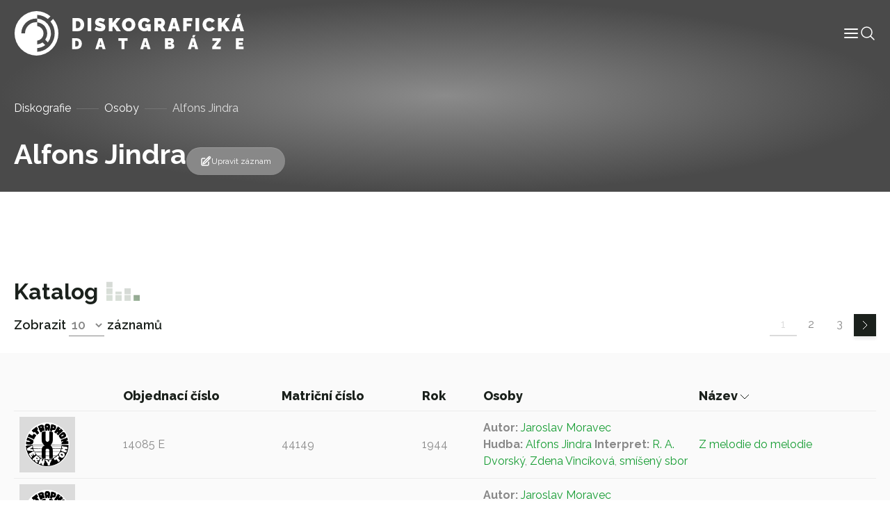

--- FILE ---
content_type: text/html; charset=UTF-8
request_url: https://diskografie.nm.cz/osoby/alfons-jindra/?sort-by=title&sort-direction=DESC
body_size: 9110
content:
<!doctype html>
<html lang="cs">

<head>
	<meta charset="UTF-8">
	<meta name="viewport" content="width=device-width, initial-scale=1, shrink-to-fit=no">
	<meta http-equiv="X-UA-Compatible" content="IE=edge">
	<link rel="profile" href="https://gmpg.org/xfn/11">
  <!-- Google tag (gtag.js) -->
  <script async src="https://www.googletagmanager.com/gtag/js?id=G-C3H4XWLWKP"></script>
  <script>
    window.dataLayer = window.dataLayer || [];
    function gtag(){dataLayer.push(arguments);}
    gtag('js', new Date());

    gtag('config', 'G-C3H4XWLWKP');
  </script>
	<meta name='robots' content='index, follow, max-image-preview:large, max-snippet:-1, max-video-preview:-1' />

	<!-- This site is optimized with the Yoast SEO plugin v19.6.1 - https://yoast.com/wordpress/plugins/seo/ -->
	<title>Alfons Jindra - Diskografická databáze</title>
	<link rel="canonical" href="https://diskografie.nm.cz/osoby/alfons-jindra/" />
	<meta property="og:locale" content="cs_CZ" />
	<meta property="og:type" content="article" />
	<meta property="og:title" content="Alfons Jindra - Diskografická databáze" />
	<meta property="og:url" content="https://diskografie.nm.cz/osoby/alfons-jindra/" />
	<meta property="og:site_name" content="Diskografická databáze" />
	<meta name="twitter:card" content="summary_large_image" />
	<script type="application/ld+json" class="yoast-schema-graph">{"@context":"https://schema.org","@graph":[{"@type":"WebPage","@id":"https://diskografie.nm.cz/osoby/alfons-jindra/","url":"https://diskografie.nm.cz/osoby/alfons-jindra/","name":"Alfons Jindra - Diskografická databáze","isPartOf":{"@id":"https://diskografie.nm.cz/#website"},"datePublished":"2022-12-09T08:40:22+00:00","dateModified":"2022-12-09T08:40:22+00:00","breadcrumb":{"@id":"https://diskografie.nm.cz/osoby/alfons-jindra/#breadcrumb"},"inLanguage":"cs","potentialAction":[{"@type":"ReadAction","target":["https://diskografie.nm.cz/osoby/alfons-jindra/"]}]},{"@type":"BreadcrumbList","@id":"https://diskografie.nm.cz/osoby/alfons-jindra/#breadcrumb","itemListElement":[{"@type":"ListItem","position":1,"name":"Diskografie","item":"https://diskografie.nm.cz/"},{"@type":"ListItem","position":2,"name":"Osoby","item":"https://diskografie.nm.cz/osoby/"},{"@type":"ListItem","position":3,"name":"Alfons Jindra"}]},{"@type":"WebSite","@id":"https://diskografie.nm.cz/#website","url":"https://diskografie.nm.cz/","name":"Diskografická databáze","description":"","publisher":{"@id":"https://diskografie.nm.cz/#organization"},"potentialAction":[{"@type":"SearchAction","target":{"@type":"EntryPoint","urlTemplate":"https://diskografie.nm.cz/?s={search_term_string}"},"query-input":"required name=search_term_string"}],"inLanguage":"cs"},{"@type":"Organization","@id":"https://diskografie.nm.cz/#organization","name":"Diskografická databáze","url":"https://diskografie.nm.cz/","sameAs":[],"logo":{"@type":"ImageObject","inLanguage":"cs","@id":"https://diskografie.nm.cz/#/schema/logo/image/","url":"https://diskografie.nm.cz/wp-content/uploads/2022/10/nddb-logo.svg","contentUrl":"https://diskografie.nm.cz/wp-content/uploads/2022/10/nddb-logo.svg","caption":"Diskografická databáze"},"image":{"@id":"https://diskografie.nm.cz/#/schema/logo/image/"}}]}</script>
	<!-- / Yoast SEO plugin. -->


<link rel='dns-prefetch' href='//fonts.googleapis.com' />
<link rel="alternate" type="application/rss+xml" title="Diskografická databáze &raquo; RSS zdroj" href="https://diskografie.nm.cz/feed/" />
<link rel="alternate" type="application/rss+xml" title="Diskografická databáze &raquo; RSS komentářů" href="https://diskografie.nm.cz/comments/feed/" />
<link rel="preconnect" href="https://fonts.googleapis.com">
<link rel="preconnect" href="https://fonts.gstatic.com" crossorigin>
<style id='wp-img-auto-sizes-contain-inline-css' type='text/css'>
img:is([sizes=auto i],[sizes^="auto," i]){contain-intrinsic-size:3000px 1500px}
/*# sourceURL=wp-img-auto-sizes-contain-inline-css */
</style>
<style id='classic-theme-styles-inline-css' type='text/css'>
/*! This file is auto-generated */
.wp-block-button__link{color:#fff;background-color:#32373c;border-radius:9999px;box-shadow:none;text-decoration:none;padding:calc(.667em + 2px) calc(1.333em + 2px);font-size:1.125em}.wp-block-file__button{background:#32373c;color:#fff;text-decoration:none}
/*# sourceURL=/wp-includes/css/classic-themes.min.css */
</style>
<link rel='stylesheet' id='google-fonts-css' href='//fonts.googleapis.com/css2?family=Raleway%3Awght%40400%3B500%3B600%3B700%3B800&#038;display=swap&#038;ver=0.10' type='text/css' media='all' />
<link rel='stylesheet' id='nddb-styles-css' href='https://diskografie.nm.cz/wp-content/themes/nddb/dist/css/style.min.css?ver=0.10' type='text/css' media='all' />
<link rel="icon" href="https://diskografie.nm.cz/wp-content/uploads/2022/11/cropped-favicon-32x32.png" sizes="32x32" />
<link rel="icon" href="https://diskografie.nm.cz/wp-content/uploads/2022/11/cropped-favicon-192x192.png" sizes="192x192" />
<link rel="apple-touch-icon" href="https://diskografie.nm.cz/wp-content/uploads/2022/11/cropped-favicon-180x180.png" />
<meta name="msapplication-TileImage" content="https://diskografie.nm.cz/wp-content/uploads/2022/11/cropped-favicon-270x270.png" />
<style id='global-styles-inline-css' type='text/css'>
:root{--wp--preset--aspect-ratio--square: 1;--wp--preset--aspect-ratio--4-3: 4/3;--wp--preset--aspect-ratio--3-4: 3/4;--wp--preset--aspect-ratio--3-2: 3/2;--wp--preset--aspect-ratio--2-3: 2/3;--wp--preset--aspect-ratio--16-9: 16/9;--wp--preset--aspect-ratio--9-16: 9/16;--wp--preset--color--black: #000000;--wp--preset--color--cyan-bluish-gray: #abb8c3;--wp--preset--color--white: #ffffff;--wp--preset--color--pale-pink: #f78da7;--wp--preset--color--vivid-red: #cf2e2e;--wp--preset--color--luminous-vivid-orange: #ff6900;--wp--preset--color--luminous-vivid-amber: #fcb900;--wp--preset--color--light-green-cyan: #7bdcb5;--wp--preset--color--vivid-green-cyan: #00d084;--wp--preset--color--pale-cyan-blue: #8ed1fc;--wp--preset--color--vivid-cyan-blue: #0693e3;--wp--preset--color--vivid-purple: #9b51e0;--wp--preset--gradient--vivid-cyan-blue-to-vivid-purple: linear-gradient(135deg,rgb(6,147,227) 0%,rgb(155,81,224) 100%);--wp--preset--gradient--light-green-cyan-to-vivid-green-cyan: linear-gradient(135deg,rgb(122,220,180) 0%,rgb(0,208,130) 100%);--wp--preset--gradient--luminous-vivid-amber-to-luminous-vivid-orange: linear-gradient(135deg,rgb(252,185,0) 0%,rgb(255,105,0) 100%);--wp--preset--gradient--luminous-vivid-orange-to-vivid-red: linear-gradient(135deg,rgb(255,105,0) 0%,rgb(207,46,46) 100%);--wp--preset--gradient--very-light-gray-to-cyan-bluish-gray: linear-gradient(135deg,rgb(238,238,238) 0%,rgb(169,184,195) 100%);--wp--preset--gradient--cool-to-warm-spectrum: linear-gradient(135deg,rgb(74,234,220) 0%,rgb(151,120,209) 20%,rgb(207,42,186) 40%,rgb(238,44,130) 60%,rgb(251,105,98) 80%,rgb(254,248,76) 100%);--wp--preset--gradient--blush-light-purple: linear-gradient(135deg,rgb(255,206,236) 0%,rgb(152,150,240) 100%);--wp--preset--gradient--blush-bordeaux: linear-gradient(135deg,rgb(254,205,165) 0%,rgb(254,45,45) 50%,rgb(107,0,62) 100%);--wp--preset--gradient--luminous-dusk: linear-gradient(135deg,rgb(255,203,112) 0%,rgb(199,81,192) 50%,rgb(65,88,208) 100%);--wp--preset--gradient--pale-ocean: linear-gradient(135deg,rgb(255,245,203) 0%,rgb(182,227,212) 50%,rgb(51,167,181) 100%);--wp--preset--gradient--electric-grass: linear-gradient(135deg,rgb(202,248,128) 0%,rgb(113,206,126) 100%);--wp--preset--gradient--midnight: linear-gradient(135deg,rgb(2,3,129) 0%,rgb(40,116,252) 100%);--wp--preset--font-size--small: 13px;--wp--preset--font-size--medium: 20px;--wp--preset--font-size--large: 36px;--wp--preset--font-size--x-large: 42px;--wp--preset--spacing--20: 0.44rem;--wp--preset--spacing--30: 0.67rem;--wp--preset--spacing--40: 1rem;--wp--preset--spacing--50: 1.5rem;--wp--preset--spacing--60: 2.25rem;--wp--preset--spacing--70: 3.38rem;--wp--preset--spacing--80: 5.06rem;--wp--preset--shadow--natural: 6px 6px 9px rgba(0, 0, 0, 0.2);--wp--preset--shadow--deep: 12px 12px 50px rgba(0, 0, 0, 0.4);--wp--preset--shadow--sharp: 6px 6px 0px rgba(0, 0, 0, 0.2);--wp--preset--shadow--outlined: 6px 6px 0px -3px rgb(255, 255, 255), 6px 6px rgb(0, 0, 0);--wp--preset--shadow--crisp: 6px 6px 0px rgb(0, 0, 0);}:where(.is-layout-flex){gap: 0.5em;}:where(.is-layout-grid){gap: 0.5em;}body .is-layout-flex{display: flex;}.is-layout-flex{flex-wrap: wrap;align-items: center;}.is-layout-flex > :is(*, div){margin: 0;}body .is-layout-grid{display: grid;}.is-layout-grid > :is(*, div){margin: 0;}:where(.wp-block-columns.is-layout-flex){gap: 2em;}:where(.wp-block-columns.is-layout-grid){gap: 2em;}:where(.wp-block-post-template.is-layout-flex){gap: 1.25em;}:where(.wp-block-post-template.is-layout-grid){gap: 1.25em;}.has-black-color{color: var(--wp--preset--color--black) !important;}.has-cyan-bluish-gray-color{color: var(--wp--preset--color--cyan-bluish-gray) !important;}.has-white-color{color: var(--wp--preset--color--white) !important;}.has-pale-pink-color{color: var(--wp--preset--color--pale-pink) !important;}.has-vivid-red-color{color: var(--wp--preset--color--vivid-red) !important;}.has-luminous-vivid-orange-color{color: var(--wp--preset--color--luminous-vivid-orange) !important;}.has-luminous-vivid-amber-color{color: var(--wp--preset--color--luminous-vivid-amber) !important;}.has-light-green-cyan-color{color: var(--wp--preset--color--light-green-cyan) !important;}.has-vivid-green-cyan-color{color: var(--wp--preset--color--vivid-green-cyan) !important;}.has-pale-cyan-blue-color{color: var(--wp--preset--color--pale-cyan-blue) !important;}.has-vivid-cyan-blue-color{color: var(--wp--preset--color--vivid-cyan-blue) !important;}.has-vivid-purple-color{color: var(--wp--preset--color--vivid-purple) !important;}.has-black-background-color{background-color: var(--wp--preset--color--black) !important;}.has-cyan-bluish-gray-background-color{background-color: var(--wp--preset--color--cyan-bluish-gray) !important;}.has-white-background-color{background-color: var(--wp--preset--color--white) !important;}.has-pale-pink-background-color{background-color: var(--wp--preset--color--pale-pink) !important;}.has-vivid-red-background-color{background-color: var(--wp--preset--color--vivid-red) !important;}.has-luminous-vivid-orange-background-color{background-color: var(--wp--preset--color--luminous-vivid-orange) !important;}.has-luminous-vivid-amber-background-color{background-color: var(--wp--preset--color--luminous-vivid-amber) !important;}.has-light-green-cyan-background-color{background-color: var(--wp--preset--color--light-green-cyan) !important;}.has-vivid-green-cyan-background-color{background-color: var(--wp--preset--color--vivid-green-cyan) !important;}.has-pale-cyan-blue-background-color{background-color: var(--wp--preset--color--pale-cyan-blue) !important;}.has-vivid-cyan-blue-background-color{background-color: var(--wp--preset--color--vivid-cyan-blue) !important;}.has-vivid-purple-background-color{background-color: var(--wp--preset--color--vivid-purple) !important;}.has-black-border-color{border-color: var(--wp--preset--color--black) !important;}.has-cyan-bluish-gray-border-color{border-color: var(--wp--preset--color--cyan-bluish-gray) !important;}.has-white-border-color{border-color: var(--wp--preset--color--white) !important;}.has-pale-pink-border-color{border-color: var(--wp--preset--color--pale-pink) !important;}.has-vivid-red-border-color{border-color: var(--wp--preset--color--vivid-red) !important;}.has-luminous-vivid-orange-border-color{border-color: var(--wp--preset--color--luminous-vivid-orange) !important;}.has-luminous-vivid-amber-border-color{border-color: var(--wp--preset--color--luminous-vivid-amber) !important;}.has-light-green-cyan-border-color{border-color: var(--wp--preset--color--light-green-cyan) !important;}.has-vivid-green-cyan-border-color{border-color: var(--wp--preset--color--vivid-green-cyan) !important;}.has-pale-cyan-blue-border-color{border-color: var(--wp--preset--color--pale-cyan-blue) !important;}.has-vivid-cyan-blue-border-color{border-color: var(--wp--preset--color--vivid-cyan-blue) !important;}.has-vivid-purple-border-color{border-color: var(--wp--preset--color--vivid-purple) !important;}.has-vivid-cyan-blue-to-vivid-purple-gradient-background{background: var(--wp--preset--gradient--vivid-cyan-blue-to-vivid-purple) !important;}.has-light-green-cyan-to-vivid-green-cyan-gradient-background{background: var(--wp--preset--gradient--light-green-cyan-to-vivid-green-cyan) !important;}.has-luminous-vivid-amber-to-luminous-vivid-orange-gradient-background{background: var(--wp--preset--gradient--luminous-vivid-amber-to-luminous-vivid-orange) !important;}.has-luminous-vivid-orange-to-vivid-red-gradient-background{background: var(--wp--preset--gradient--luminous-vivid-orange-to-vivid-red) !important;}.has-very-light-gray-to-cyan-bluish-gray-gradient-background{background: var(--wp--preset--gradient--very-light-gray-to-cyan-bluish-gray) !important;}.has-cool-to-warm-spectrum-gradient-background{background: var(--wp--preset--gradient--cool-to-warm-spectrum) !important;}.has-blush-light-purple-gradient-background{background: var(--wp--preset--gradient--blush-light-purple) !important;}.has-blush-bordeaux-gradient-background{background: var(--wp--preset--gradient--blush-bordeaux) !important;}.has-luminous-dusk-gradient-background{background: var(--wp--preset--gradient--luminous-dusk) !important;}.has-pale-ocean-gradient-background{background: var(--wp--preset--gradient--pale-ocean) !important;}.has-electric-grass-gradient-background{background: var(--wp--preset--gradient--electric-grass) !important;}.has-midnight-gradient-background{background: var(--wp--preset--gradient--midnight) !important;}.has-small-font-size{font-size: var(--wp--preset--font-size--small) !important;}.has-medium-font-size{font-size: var(--wp--preset--font-size--medium) !important;}.has-large-font-size{font-size: var(--wp--preset--font-size--large) !important;}.has-x-large-font-size{font-size: var(--wp--preset--font-size--x-large) !important;}
/*# sourceURL=global-styles-inline-css */
</style>
</head>

<body class="wp-singular osoby-template-default single single-osoby postid-14444 wp-custom-logo wp-theme-nddb"> 

<div id="site-wrapper" class="d-flex flex-column min-vh-100">

	<header class="compensate-for-scrollbar" data-header>

		<nav class="container-xxl position-relative d-flex align-items-center justify-content-between gap-3 gap-lg-0">

	<a href="https://diskografie.nm.cz/" class="custom-logo-link" rel="home"><img src="https://diskografie.nm.cz/wp-content/uploads/2022/10/nddb-logo.svg" class="custom-logo" alt="Diskografická databáze" decoding="async" /></a>
	<div class="header-content-wrapper">
		<div class="header-content d-flex flex-wrap align-items-center gap-6">
			<div class="menu-wrapper" data-menu>
				<ul id="menu-hlavni-menu" class="menu">        
        <li class="menu-item menu-item-type-post_type menu-item-object-page top-level">

        <a class="menu-link" title="Informace" href="https://diskografie.nm.cz/o-projektu/">
            <span class="menu-text">
                Informace            </span>
            
            
        </a>

        </li>
        
        <li class="menu-item menu-item-type-post_type_archive menu-item-object-labely top-level">

        <a class="menu-link" title="Labely" href="https://diskografie.nm.cz/labely/">
            <span class="menu-text">
                Labely            </span>
            
            
        </a>

        </li>
        
        <li class="menu-item menu-item-type-post_type_archive menu-item-object-diskografie top-level">

        <a class="menu-link" title="Diskografie" href="https://diskografie.nm.cz/diskografie/">
            <span class="menu-text">
                Diskografie            </span>
            
            
        </a>

        </li>
        
        <li class="menu-item menu-item-type-post_type_archive menu-item-object-slovnik-pojmu top-level">

        <a class="menu-link" title="Slovník pojmů" href="https://diskografie.nm.cz/slovnik-pojmu/">
            <span class="menu-text">
                Slovník pojmů            </span>
            
            
        </a>

        </li>
        
        <li class="menu-item menu-item-type-post_type_archive menu-item-object-osoby top-level">

        <a class="menu-link" title="Osoby" href="https://diskografie.nm.cz/osoby/">
            <span class="menu-text">
                Osoby            </span>
            
            
        </a>

        </li>
        
        <li class="menu-item menu-item-type-post_type menu-item-object-page top-level">

        <a class="menu-link" title="Kontakt" href="https://diskografie.nm.cz/kontakt/">
            <span class="menu-text">
                Kontakt            </span>
            
            
        </a>

        </li>
</ul>
				<!-- <div class="menu-mobile-buttons">
					<a href="#" role="button">
						<i data-feather="shopping-bag" stroke-width="1"></i>
						E-shop					</a>
					<a href="#section-contact-form" role="button" data-menu-mobile-close>
						<i data-feather="send" stroke-width="1"></i>
						Kontaktujte nás					</a>
				</div> -->

			</div>

			<div class="header-icons d-flex flex-wrap gap-4">
				<div class="menu-mobile-toggle" role="button" tabindex="0" data-menu-mobile-toggle>
					<svg xmlns="http://www.w3.org/2000/svg" width="24" height="24" viewBox="0 0 24 24" fill="none" stroke="currentColor" stroke-width="2" stroke-linecap="round" stroke-linejoin="round" class="feather feather-menu" data-menu-mobile-toggle="">
    <line x1="3" y1="12" x2="21" y2="12"></line>
    <line x1="3" y1="6" x2="21" y2="6"></line>
    <line x1="3" y1="18" x2="21" y2="18"></line>
</svg>				</div>
				<div class="header-search-button icon-lg" tabindex="0" data-toggle-header-search>
					<svg xmlns="http://www.w3.org/2000/svg" fill="none" viewBox="0 0 24 24" stroke-width="1.5" stroke="currentColor">
						<path stroke-linecap="round" stroke-linejoin="round" d="M21 21l-5.197-5.197m0 0A7.5 7.5 0 105.196 5.196a7.5 7.5 0 0010.607 10.607z" />
					</svg>
				</div>
			</div>
		</div>
		
		<div class="header-search" tabindex="-1" data-header-search>
			
<form class="header-search search d-flex flex-grow-1 gap-4 gap-lg-6" action="https://diskografie.nm.cz" method="get" data-search>

	<div class="d-flex flex-grow-1">

		<input class="form-control" type="search" tabindex="-1" placeholder="Vyhledat"
			aria-label="Vyhledat" name="s">

		<button type="submit" aria-label="Vyhledat" disabled>
			<svg xmlns="http://www.w3.org/2000/svg" fill="none" viewBox="0 0 24 24" stroke-width="1.5" stroke="currentColor" class="icon-md">
					<path stroke-linecap="round" stroke-linejoin="round" d="M21 21l-5.197-5.197m0 0A7.5 7.5 0 105.196 5.196a7.5 7.5 0 0010.607 10.607z" />
			</svg>
		</button>
		
	</div>

	<div class="search-close-button" data-toggle-header-search tabindex="-1">
		<svg xmlns="http://www.w3.org/2000/svg" fill="none" viewBox="0 0 24 24" stroke-width="1.5" stroke="currentColor" class="icon-xl">
			<path stroke-linecap="round" stroke-linejoin="round" d="M6 18L18 6M6 6l12 12" />
		</svg>
	</div>

</form>
		</div>
		
	</div>

</nav>

	</header> <!-- #header-wrapper -->

	<div id="page-wrapper" class="flex-grow-1">

<main id="content">

		
			<section id="section-page-intro">

    
<div class="page-intro pt-12 mb-0">
	<!-- <img class="is-background" src="https://diskografie.nm.cz/wp-content/uploads/2022/10/vinyly-diskografie.jpg" alt="" loading="lazy" /> -->
	<div class="container">
		<div class="row justify-content-between">
			<nav class="breadcrumb mt-3"><span><span><a href="https://diskografie.nm.cz/">Diskografie</a>  <span><a href="https://diskografie.nm.cz/osoby/">Osoby</a>  <span class="breadcrumb_last" aria-current="page">Alfons Jindra</span></span></span></span></nav>			<div class="col-12 col-lg-12 d-flex flex-column align-items-start flex-lg-row align-items-lg-end gap-2 gap-lg-8 mb-4">
				<div>
															<h1 class="display-4 text-white mb-0" id="nazev_zaznamu_val">Alfons Jindra</h1>
									</div>
				<div class="d-flex flex-wrap align-items-center gap-6">
																<a class="record-edit-btn btn btn-sm" data-bs-toggle="modal" data-bs-target="#contactForm">
							<svg xmlns="http://www.w3.org/2000/svg" fill="none" viewBox="0 0 24 24" stroke-width="1.5" stroke="currentColor" class="icon-md">
								<path stroke-linecap="round" stroke-linejoin="round" d="M16.862 4.487l1.687-1.688a1.875 1.875 0 112.652 2.652L10.582 16.07a4.5 4.5 0 01-1.897 1.13L6 18l.8-2.685a4.5 4.5 0 011.13-1.897l8.932-8.931zm0 0L19.5 7.125M18 14v4.75A2.25 2.25 0 0115.75 21H5.25A2.25 2.25 0 013 18.75V8.25A2.25 2.25 0 015.25 6H10" />
							</svg>
							Upravit záznam						</a>
						<div class="modal fade" id="contactForm" tabindex="-1" aria-labelledby="contactFormLabel" aria-hidden="true">
							<div class="modal-dialog modal-lg">
								<div class="modal-content">
									<div class="modal-header">
										<h2 class="modal-title h4" id="contactFormLabel">Navrhnout úpravu záznamu</h5>
										<button type="button" class="btn-close" data-bs-dismiss="modal" aria-label="Close">
            								<svg xmlns="http://www.w3.org/2000/svg" fill="none" viewBox="0 0 24 24" stroke-width="1.5" stroke="currentColor">
  <path stroke-linecap="round" stroke-linejoin="round" d="M6 18L18 6M6 6l12 12" />
</svg>
										</button>
									</div>
									<div class="modal-body overflow-hidden pt-0">
										
<script>
// Translatable error messages
const formMessages = {
    successfulSubmit: 'Zpráva byla úspěšně odeslána.', 
    errorSubmit: 'Před odesláním formuláře opravte chyby.', 
    required: {
        default: 'Toto pole je povinné.',
        select: 'Výběr je povinný.',
        email: 'E-mail je povinný.',
        tel: 'Telefon je povinný.',
        textarea: 'Zpráva je povinná.',
        gdpr: 'Souhlas je povinný.',
        file: 'Soubor je povinný.'
    },
    email: 'E-mail nemá správný tvar.',
};
</script>


<form class="contact-form" data-has-validation>
    <div class="form-fields z-0 mt-6">
                    <div class="field row-cols-2"  data-required data-type="text"   data-field>
    <input type="text"  id="name" name="name" data-required aria-required="true"  placeholder=" "></input>

    
            <label for="name">Vaše jméno</label>
    
    
    
            </div>
                    <div class="field row-cols-2"  data-required data-type="email"   data-field>
    <input type="email"  id="email" name="email" data-required aria-required="true"  placeholder=" "></input>

    
            <label for="email">Váš e-mail</label>
    
    
    
            </div>
                    <div class="field full-width"  data-required data-type="textarea"   data-field>
    <textarea type="textarea"  id="message" name="message" data-required aria-required="true"  placeholder=" "></textarea>

    
            <label for="message">Návrh úpravy</label>
    
    
    
            </div>
            </div>
    <div class="d-flex flex-wrap justify-content-between align-items-center w-100 mt-4 gap-4">
        <div class="field"  data-required data-type="checkbox"   data-field>
    <input type="checkbox"  id="gdpr" name="gdpr" data-required aria-required="true"  value='gdpr'placeholder=" "></input>

            <div class="check">
            <svg xmlns="http://www.w3.org/2000/svg" viewBox="0 0 17 12" fill="none" stroke="currentColor" stroke-linecap="round" stroke-linejoin="round">
  <path d="m16.5.5-11 11-5-5"/>
</svg>        </div>
    
            <label for="gdpr">Souhlasím s podmínkami <a class="body-link" href="" target="_blank"> ochrany osobních údajů.</a></label>
    
    
    
            </div>
        <button class="btn btn-primary">
            Odeslat formulář            <svg xmlns="http://www.w3.org/2000/svg" width="12px" height="24px" viewBox="0 0 12 24" fill="none" stroke="currentColor" stroke-width="1" stroke-linecap="round" stroke-linejoin="round">
    <polyline points="0,24 12,12 0,0 "></polyline>
</svg>        </button>
    </div>
    <div class="form-loader" data-form-loader>
        <div class="form-spinner d-flex justify-content-center align-items-center flex-grow-1" data-form-spinner>
            <svg viewBox="24 24 48 48">
                <circle cx="48" cy="48" r="20" fill="none" stroke-width="2" stroke-linecap="round" stroke-miterlimit="10" />
            </svg>
        </div>
        <div class="form-check d-flex justify-content-center align-items-center flex-grow-1">
            <svg viewBox="0 0 24 24" width="24" height="24" stroke="currentColor" stroke-width="2"
                fill="none" stroke-linecap="round" stroke-linejoin="round">
                <polyline stroke-dashoffset="-64" stroke-dasharray="64" points="20 6 9 17 4 12">
                </polyline>
            </svg>
        </div>
        <div class="form-x d-flex justify-content-center align-items-center flex-grow-1">
            <svg viewBox="0 0 24 24" width="24" height="24" stroke="currentColor" stroke-width="2" fill="none" stroke-linecap="round" stroke-linejoin="round">
                <line stroke-dashoffset="-64" stroke-dasharray="64" x1="18" y1="6" x2="6" y2="18"></line>
                <line stroke-dashoffset="64" stroke-dasharray="64" x1="6" y1="6" x2="18" y2="18"></line>
            </svg>
        </div>
    </div>
</form>									</div>
								</div>
							</div>
						</div>
									</div>
			</div>
					</div>
	</div>
</div>

</section>

<section id="section-people-content">

    
<div class="container py-6">
    <div class="row">
            </div>
</div>
</section>

<section id="section-record-catalogue">

        <div id="catalogue" class="mt-6" data-table-wrapper>
        <div class="catalogue-navigation container d-flex align-items-end justify-content-between">
            <div>
                <h2>Katalog</h2>
                

    <div class="items-to-show">
        <span>Zobrazit</span>
        <select id="items-to-show" name="items-to-show" data-items-to-show-select>
                            <option value="10"selected>10</option>
                            <option value="25">25</option>
                            <option value="50">50</option>
                            <option value="100">100</option>
                    </select>
        <span>záznamů</span>
        <!--<span>záznamů z celkových</span>-->
    </div>
            </div>
            <div class="pagination">
                <span aria-current="page" class="page-numbers current">1</span>
<a class="page-numbers" href="https://diskografie.nm.cz/osoby/alfons-jindra/?page-number=2&#038;sort-by=title&#038;sort-direction=DESC#catalogue">2</a>
<a class="page-numbers" href="https://diskografie.nm.cz/osoby/alfons-jindra/?page-number=3&#038;sort-by=title&#038;sort-direction=DESC#catalogue">3</a>
<a class="next" href="https://diskografie.nm.cz/osoby/alfons-jindra/?page-number=2&#038;sort-by=title&#038;sort-direction=DESC#catalogue"><svg xmlns="http://www.w3.org/2000/svg" width="12px" height="24px" viewBox="0 0 12 24" fill="none" stroke="currentColor" stroke-width="1" stroke-linecap="round" stroke-linejoin="round">
    <polyline points="0,24 12,12 0,0 "></polyline>
</svg></a>            </div>
        </div>
            <div class="bg-light py-6 my-4">
                <div class="container table-responsive">
                    <table class="record-catalogue table">
                        <thead>
                            <tr>
                                <th></th>
                                                                                                            <th data-sortable >
                                            <a class="text-dark" href="/osoby/alfons-jindra/?sort-by=record_data_order_number&sort-direction=DESC">
                                                Objednací číslo                                                <svg xmlns="http://www.w3.org/2000/svg" width="12px" height="24px" viewBox="0 0 24 12" fill="none" stroke="currentColor" stroke-width="1" stroke-linecap="round" stroke-linejoin="round">
    <polyline points="0,0 12,12 24,0"></polyline>
</svg>                                            </a>
                                        </th>
                                                                                                                                                <th data-sortable >
                                            <a class="text-dark" href="/osoby/alfons-jindra/?sort-by=record_data_registration_number&sort-direction=DESC">
                                                Matriční číslo                                                <svg xmlns="http://www.w3.org/2000/svg" width="12px" height="24px" viewBox="0 0 24 12" fill="none" stroke="currentColor" stroke-width="1" stroke-linecap="round" stroke-linejoin="round">
    <polyline points="0,0 12,12 24,0"></polyline>
</svg>                                            </a>
                                        </th>
                                                                                                                                                <th data-sortable >
                                            <a class="text-dark" href="/osoby/alfons-jindra/?sort-by=record_data_date_year&sort-direction=DESC">
                                                Rok                                                <svg xmlns="http://www.w3.org/2000/svg" width="12px" height="24px" viewBox="0 0 24 12" fill="none" stroke="currentColor" stroke-width="1" stroke-linecap="round" stroke-linejoin="round">
    <polyline points="0,0 12,12 24,0"></polyline>
</svg>                                            </a>
                                        </th>
                                                                                                                                                <th class='w-25'>Osoby</th>
                                                                                                                                                <th data-sortable data-is-sorting data-sort-direction='DESC'>
                                            <a class="text-dark" href="/osoby/alfons-jindra/?sort-by=title&sort-direction=ASC">
                                                Název                                                <svg xmlns="http://www.w3.org/2000/svg" width="12px" height="24px" viewBox="0 0 24 12" fill="none" stroke="currentColor" stroke-width="1" stroke-linecap="round" stroke-linejoin="round">
    <polyline points="0,0 12,12 24,0"></polyline>
</svg>                                            </a>
                                        </th>
                                                                                                </tr>
                        </thead>
                                                    <tr class="align-middle">
                                <td class="w-0 pe-4">
                                    <a class="d-inline-flex" href="https://diskografie.nm.cz/nahravky/z-melodie-do-melodie/">
                                        <div class="record-image media-cover-all"><img width="480" height="478" src="https://diskografie.nm.cz/wp-content/uploads/2022/09/L-219041-1430381459-6400-1.jpg" class="attachment-full size-full" alt="" decoding="async" fetchpriority="high" srcset="https://diskografie.nm.cz/wp-content/uploads/2022/09/L-219041-1430381459-6400-1.jpg 480w, https://diskografie.nm.cz/wp-content/uploads/2022/09/L-219041-1430381459-6400-1-300x300.jpg 300w, https://diskografie.nm.cz/wp-content/uploads/2022/09/L-219041-1430381459-6400-1-150x150.jpg 150w" sizes="(max-width: 480px) 100vw, 480px" /></div>
                                    </a>
                                </td>
                                <td>14085 E</td>
                                <td>44149</td>
                                <td>1944</td>
                                <td name="people">
                                                                                                                        <span>
                                                <b>Autor:&nbsp;</b><a href="https://diskografie.nm.cz/osoby/jaroslav-moravec/">Jaroslav Moravec</a>                                            </span>
                                                                                    <span>
                                                <b>Hudba:&nbsp;</b><a href="https://diskografie.nm.cz/osoby/alfons-jindra/">Alfons Jindra</a>                                            </span>
                                                                                    <span>
                                                <b>Interpret:&nbsp;</b><a href="https://diskografie.nm.cz/osoby/r-a-dvorsky/">R. A. Dvorský</a>, <a href="https://diskografie.nm.cz/osoby/zdena-vincikova/">Zdena Vincíková</a>, <a href="https://diskografie.nm.cz/osoby/smiseny-sbor/">smíšený sbor</a>                                            </span>
                                                                                                            </td>
                                <td>
                                    <a class="d-inline-flex" href="https://diskografie.nm.cz/nahravky/z-melodie-do-melodie/">
                                        Z melodie do melodie                                    </a>
                                </td>
                            </tr>
                                                    <tr class="align-middle">
                                <td class="w-0 pe-4">
                                    <a class="d-inline-flex" href="https://diskografie.nm.cz/nahravky/z-melodie-do-melodie-2/">
                                        <div class="record-image media-cover-all"><img width="480" height="478" src="https://diskografie.nm.cz/wp-content/uploads/2022/09/L-219041-1430381459-6400-1.jpg" class="attachment-full size-full" alt="" decoding="async" srcset="https://diskografie.nm.cz/wp-content/uploads/2022/09/L-219041-1430381459-6400-1.jpg 480w, https://diskografie.nm.cz/wp-content/uploads/2022/09/L-219041-1430381459-6400-1-300x300.jpg 300w, https://diskografie.nm.cz/wp-content/uploads/2022/09/L-219041-1430381459-6400-1-150x150.jpg 150w" sizes="(max-width: 480px) 100vw, 480px" /></div>
                                    </a>
                                </td>
                                <td>14085 E</td>
                                <td>44150</td>
                                <td>1944</td>
                                <td name="people">
                                                                                                                        <span>
                                                <b>Autor:&nbsp;</b><a href="https://diskografie.nm.cz/osoby/jaroslav-moravec/">Jaroslav Moravec</a>                                            </span>
                                                                                    <span>
                                                <b>Hudba:&nbsp;</b><a href="https://diskografie.nm.cz/osoby/alfons-jindra/">Alfons Jindra</a>                                            </span>
                                                                                    <span>
                                                <b>Interpret:&nbsp;</b><a href="https://diskografie.nm.cz/osoby/r-a-dvorsky/">R. A. Dvorský</a>, <a href="https://diskografie.nm.cz/osoby/zdena-vincikova/">Zdena Vincíková</a>, <a href="https://diskografie.nm.cz/osoby/smiseny-sbor/">smíšený sbor</a>                                            </span>
                                                                                                            </td>
                                <td>
                                    <a class="d-inline-flex" href="https://diskografie.nm.cz/nahravky/z-melodie-do-melodie-2/">
                                        Z melodie do melodie                                    </a>
                                </td>
                            </tr>
                                                    <tr class="align-middle">
                                <td class="w-0 pe-4">
                                    <a class="d-inline-flex" href="https://diskografie.nm.cz/nahravky/vpravo-vlevo/">
                                        <div class="record-image media-cover-all"><img width="480" height="478" src="https://diskografie.nm.cz/wp-content/uploads/2022/09/L-219041-1430381459-6400-1.jpg" class="attachment-full size-full" alt="" decoding="async" srcset="https://diskografie.nm.cz/wp-content/uploads/2022/09/L-219041-1430381459-6400-1.jpg 480w, https://diskografie.nm.cz/wp-content/uploads/2022/09/L-219041-1430381459-6400-1-300x300.jpg 300w, https://diskografie.nm.cz/wp-content/uploads/2022/09/L-219041-1430381459-6400-1-150x150.jpg 150w" sizes="(max-width: 480px) 100vw, 480px" /></div>
                                    </a>
                                </td>
                                <td>12779 B</td>
                                <td>43524</td>
                                <td>1942</td>
                                <td name="people">
                                                                                                                        <span>
                                                <b>Autor:&nbsp;</b><a href="https://diskografie.nm.cz/osoby/jaroslav-moravec/">Jaroslav Moravec</a>, <a href="https://diskografie.nm.cz/osoby/fazal/">Fazal</a>                                            </span>
                                                                                    <span>
                                                <b>Hudba:&nbsp;</b><a href="https://diskografie.nm.cz/osoby/alfons-jindra/">Alfons Jindra</a>                                            </span>
                                                                                    <span>
                                                <b>Interpret:&nbsp;</b><a href="https://diskografie.nm.cz/osoby/arnost-kavka/">Arnošt Kavka</a>, <a href="https://diskografie.nm.cz/osoby/allanovy-sestry/">Allanovy sestry</a>                                            </span>
                                                                                                            </td>
                                <td>
                                    <a class="d-inline-flex" href="https://diskografie.nm.cz/nahravky/vpravo-vlevo/">
                                        Vpravo, vlevo                                    </a>
                                </td>
                            </tr>
                                                    <tr class="align-middle">
                                <td class="w-0 pe-4">
                                    <a class="d-inline-flex" href="https://diskografie.nm.cz/nahravky/ty-spis/">
                                        <div class="record-image media-cover-all"><img width="480" height="478" src="https://diskografie.nm.cz/wp-content/uploads/2022/09/L-219041-1430381459-6400-1.jpg" class="attachment-full size-full" alt="" decoding="async" loading="lazy" srcset="https://diskografie.nm.cz/wp-content/uploads/2022/09/L-219041-1430381459-6400-1.jpg 480w, https://diskografie.nm.cz/wp-content/uploads/2022/09/L-219041-1430381459-6400-1-300x300.jpg 300w, https://diskografie.nm.cz/wp-content/uploads/2022/09/L-219041-1430381459-6400-1-150x150.jpg 150w" sizes="auto, (max-width: 480px) 100vw, 480px" /></div>
                                    </a>
                                </td>
                                <td>14132 B</td>
                                <td>44141</td>
                                <td>1944</td>
                                <td name="people">
                                                                                                                        <span>
                                                <b>Autor:&nbsp;</b><a href="https://diskografie.nm.cz/osoby/jaroslav-moravec/">Jaroslav Moravec</a>                                            </span>
                                                                                    <span>
                                                <b>Hudba:&nbsp;</b><a href="https://diskografie.nm.cz/osoby/alfons-jindra/">Alfons Jindra</a>                                            </span>
                                                                                    <span>
                                                <b>Interpret:&nbsp;</b><a href="https://diskografie.nm.cz/osoby/arnost-kavka/">Arnošt Kavka</a>                                            </span>
                                                                                                            </td>
                                <td>
                                    <a class="d-inline-flex" href="https://diskografie.nm.cz/nahravky/ty-spis/">
                                        Ty spíš                                    </a>
                                </td>
                            </tr>
                                                    <tr class="align-middle">
                                <td class="w-0 pe-4">
                                    <a class="d-inline-flex" href="https://diskografie.nm.cz/nahravky/ty-jsi-moje-slaba-stranka/">
                                        <div class="record-image media-cover-all"><img width="480" height="478" src="https://diskografie.nm.cz/wp-content/uploads/2022/09/L-219041-1430381459-6400-1.jpg" class="attachment-full size-full" alt="" decoding="async" loading="lazy" srcset="https://diskografie.nm.cz/wp-content/uploads/2022/09/L-219041-1430381459-6400-1.jpg 480w, https://diskografie.nm.cz/wp-content/uploads/2022/09/L-219041-1430381459-6400-1-300x300.jpg 300w, https://diskografie.nm.cz/wp-content/uploads/2022/09/L-219041-1430381459-6400-1-150x150.jpg 150w" sizes="auto, (max-width: 480px) 100vw, 480px" /></div>
                                    </a>
                                </td>
                                <td>14201 B</td>
                                <td>44351</td>
                                <td>1945</td>
                                <td name="people">
                                                                                                                        <span>
                                                <b>Autor:&nbsp;</b><a href="https://diskografie.nm.cz/osoby/karel-kozel/">Karel Kozel</a>                                            </span>
                                                                                    <span>
                                                <b>Hudba:&nbsp;</b><a href="https://diskografie.nm.cz/osoby/alfons-jindra/">Alfons Jindra</a>                                            </span>
                                                                                    <span>
                                                <b>Interpret:&nbsp;</b><a href="https://diskografie.nm.cz/osoby/standa-prochazka/">Standa Procházka</a>                                            </span>
                                                                                                            </td>
                                <td>
                                    <a class="d-inline-flex" href="https://diskografie.nm.cz/nahravky/ty-jsi-moje-slaba-stranka/">
                                        Ty jsi moje slabá stránka                                    </a>
                                </td>
                            </tr>
                                                    <tr class="align-middle">
                                <td class="w-0 pe-4">
                                    <a class="d-inline-flex" href="https://diskografie.nm.cz/nahravky/tvuj-krok-zni/">
                                        <div class="record-image media-cover-all"><img width="480" height="478" src="https://diskografie.nm.cz/wp-content/uploads/2022/09/L-219041-1430381459-6400-1.jpg" class="attachment-full size-full" alt="" decoding="async" loading="lazy" srcset="https://diskografie.nm.cz/wp-content/uploads/2022/09/L-219041-1430381459-6400-1.jpg 480w, https://diskografie.nm.cz/wp-content/uploads/2022/09/L-219041-1430381459-6400-1-300x300.jpg 300w, https://diskografie.nm.cz/wp-content/uploads/2022/09/L-219041-1430381459-6400-1-150x150.jpg 150w" sizes="auto, (max-width: 480px) 100vw, 480px" /></div>
                                    </a>
                                </td>
                                <td>14884 C; Su 51484</td>
                                <td>44968</td>
                                <td>1947</td>
                                <td name="people">
                                                                                                                        <span>
                                                <b>Autor:&nbsp;</b><a href="https://diskografie.nm.cz/osoby/jaroslav-moravec/">Jaroslav Moravec</a>                                            </span>
                                                                                    <span>
                                                <b>Hudba:&nbsp;</b><a href="https://diskografie.nm.cz/osoby/alfons-jindra/">Alfons Jindra</a>                                            </span>
                                                                                    <span>
                                                <b>Interpret:&nbsp;</b><a href="https://diskografie.nm.cz/osoby/jirina-salacova/">Jiřina Salačová</a>                                            </span>
                                                                                                            </td>
                                <td>
                                    <a class="d-inline-flex" href="https://diskografie.nm.cz/nahravky/tvuj-krok-zni/">
                                        Tvůj krok zní                                    </a>
                                </td>
                            </tr>
                                                    <tr class="align-middle">
                                <td class="w-0 pe-4">
                                    <a class="d-inline-flex" href="https://diskografie.nm.cz/nahravky/svet-je-vesely/">
                                        <div class="record-image media-cover-all"><img width="480" height="478" src="https://diskografie.nm.cz/wp-content/uploads/2022/09/L-219041-1430381459-6400-1.jpg" class="attachment-full size-full" alt="" decoding="async" loading="lazy" srcset="https://diskografie.nm.cz/wp-content/uploads/2022/09/L-219041-1430381459-6400-1.jpg 480w, https://diskografie.nm.cz/wp-content/uploads/2022/09/L-219041-1430381459-6400-1-300x300.jpg 300w, https://diskografie.nm.cz/wp-content/uploads/2022/09/L-219041-1430381459-6400-1-150x150.jpg 150w" sizes="auto, (max-width: 480px) 100vw, 480px" /></div>
                                    </a>
                                </td>
                                <td>14497 B; Su 51474</td>
                                <td>44698</td>
                                <td>1946</td>
                                <td name="people">
                                                                                                                        <span>
                                                <b>Autor:&nbsp;</b><a href="https://diskografie.nm.cz/osoby/jaroslav-moravec/">Jaroslav Moravec</a>                                            </span>
                                                                                    <span>
                                                <b>Hudba:&nbsp;</b><a href="https://diskografie.nm.cz/osoby/alfons-jindra/">Alfons Jindra</a>                                            </span>
                                                                                    <span>
                                                <b>Interpret:&nbsp;</b><a href="https://diskografie.nm.cz/osoby/allanovy-sestry/">Allanovy sestry</a>                                            </span>
                                                                                                            </td>
                                <td>
                                    <a class="d-inline-flex" href="https://diskografie.nm.cz/nahravky/svet-je-vesely/">
                                        Svět je veselý                                    </a>
                                </td>
                            </tr>
                                                    <tr class="align-middle">
                                <td class="w-0 pe-4">
                                    <a class="d-inline-flex" href="https://diskografie.nm.cz/nahravky/stupinky-do-nebe/">
                                        <div class="record-image media-cover-all"><img width="480" height="478" src="https://diskografie.nm.cz/wp-content/uploads/2022/09/L-219041-1430381459-6400-1.jpg" class="attachment-full size-full" alt="" decoding="async" loading="lazy" srcset="https://diskografie.nm.cz/wp-content/uploads/2022/09/L-219041-1430381459-6400-1.jpg 480w, https://diskografie.nm.cz/wp-content/uploads/2022/09/L-219041-1430381459-6400-1-300x300.jpg 300w, https://diskografie.nm.cz/wp-content/uploads/2022/09/L-219041-1430381459-6400-1-150x150.jpg 150w" sizes="auto, (max-width: 480px) 100vw, 480px" /></div>
                                    </a>
                                </td>
                                <td>12747 B</td>
                                <td>43463</td>
                                <td>1942</td>
                                <td name="people">
                                                                                                                        <span>
                                                <b>Autor:&nbsp;</b><a href="https://diskografie.nm.cz/osoby/jaroslav-moravec/">Jaroslav Moravec</a>, <a href="https://diskografie.nm.cz/osoby/jiri-verberger/">Jiří Verberger</a>                                            </span>
                                                                                    <span>
                                                <b>Hudba:&nbsp;</b><a href="https://diskografie.nm.cz/osoby/alfons-jindra/">Alfons Jindra</a>                                            </span>
                                                                                    <span>
                                                <b>Interpret:&nbsp;</b><a href="https://diskografie.nm.cz/osoby/arnost-kavka/">Arnošt Kavka</a>                                            </span>
                                                                                                            </td>
                                <td>
                                    <a class="d-inline-flex" href="https://diskografie.nm.cz/nahravky/stupinky-do-nebe/">
                                        Stupínky do nebe                                    </a>
                                </td>
                            </tr>
                                                    <tr class="align-middle">
                                <td class="w-0 pe-4">
                                    <a class="d-inline-flex" href="https://diskografie.nm.cz/nahravky/sladce-me-libej/">
                                        <div class="record-image media-cover-all"><img width="480" height="478" src="https://diskografie.nm.cz/wp-content/uploads/2022/09/L-219041-1430381459-6400-1.jpg" class="attachment-full size-full" alt="" decoding="async" loading="lazy" srcset="https://diskografie.nm.cz/wp-content/uploads/2022/09/L-219041-1430381459-6400-1.jpg 480w, https://diskografie.nm.cz/wp-content/uploads/2022/09/L-219041-1430381459-6400-1-300x300.jpg 300w, https://diskografie.nm.cz/wp-content/uploads/2022/09/L-219041-1430381459-6400-1-150x150.jpg 150w" sizes="auto, (max-width: 480px) 100vw, 480px" /></div>
                                    </a>
                                </td>
                                <td>12763 B</td>
                                <td>43504</td>
                                <td>1942</td>
                                <td name="people">
                                                                                                                        <span>
                                                <b>Autor:&nbsp;</b><a href="https://diskografie.nm.cz/osoby/jaroslav-moravec/">Jaroslav Moravec</a>                                            </span>
                                                                                    <span>
                                                <b>Hudba:&nbsp;</b><a href="https://diskografie.nm.cz/osoby/alfons-jindra/">Alfons Jindra</a>                                            </span>
                                                                                    <span>
                                                <b>Interpret:&nbsp;</b><a href="https://diskografie.nm.cz/osoby/r-a-dvorsky/">R. A. Dvorský</a>                                            </span>
                                                                                                            </td>
                                <td>
                                    <a class="d-inline-flex" href="https://diskografie.nm.cz/nahravky/sladce-me-libej/">
                                        Sladce mě líbej !                                    </a>
                                </td>
                            </tr>
                                                    <tr class="align-middle">
                                <td class="w-0 pe-4">
                                    <a class="d-inline-flex" href="https://diskografie.nm.cz/nahravky/ruze-v-okne/">
                                        <div class="record-image media-cover-all"><img width="480" height="478" src="https://diskografie.nm.cz/wp-content/uploads/2022/09/L-219041-1430381459-6400-1.jpg" class="attachment-full size-full" alt="" decoding="async" loading="lazy" srcset="https://diskografie.nm.cz/wp-content/uploads/2022/09/L-219041-1430381459-6400-1.jpg 480w, https://diskografie.nm.cz/wp-content/uploads/2022/09/L-219041-1430381459-6400-1-300x300.jpg 300w, https://diskografie.nm.cz/wp-content/uploads/2022/09/L-219041-1430381459-6400-1-150x150.jpg 150w" sizes="auto, (max-width: 480px) 100vw, 480px" /></div>
                                    </a>
                                </td>
                                <td>14984 B; Su 51458</td>
                                <td>45468</td>
                                <td>1947</td>
                                <td name="people">
                                                                                                                        <span>
                                                <b>Autor:&nbsp;</b><a href="https://diskografie.nm.cz/osoby/jiri-aplt/">Jiří Aplt</a>                                            </span>
                                                                                    <span>
                                                <b>Hudba:&nbsp;</b><a href="https://diskografie.nm.cz/osoby/alfons-jindra/">Alfons Jindra</a>                                            </span>
                                                                                    <span>
                                                <b>Interpret:&nbsp;</b><a href="https://diskografie.nm.cz/osoby/jirina-salacova/">Jiřina Salačová</a>                                            </span>
                                                                                                            </td>
                                <td>
                                    <a class="d-inline-flex" href="https://diskografie.nm.cz/nahravky/ruze-v-okne/">
                                        Růže v okně                                    </a>
                                </td>
                            </tr>
                                            </table>
                </div>
            </div>
        <div class="catalogue-navigation container d-flex align-items-end justify-content-between mb-4">
            

    <div class="items-to-show">
        <span>Zobrazit</span>
        <select id="items-to-show" name="items-to-show" data-items-to-show-select>
                            <option value="10"selected>10</option>
                            <option value="25">25</option>
                            <option value="50">50</option>
                            <option value="100">100</option>
                    </select>
        <span>záznamů</span>
        <!--<span>záznamů z celkových</span>-->
    </div>
            <div class="pagination">
                <span aria-current="page" class="page-numbers current">1</span>
<a class="page-numbers" href="https://diskografie.nm.cz/osoby/alfons-jindra/?page-number=2&#038;sort-by=title&#038;sort-direction=DESC#catalogue">2</a>
<a class="page-numbers" href="https://diskografie.nm.cz/osoby/alfons-jindra/?page-number=3&#038;sort-by=title&#038;sort-direction=DESC#catalogue">3</a>
<a class="next" href="https://diskografie.nm.cz/osoby/alfons-jindra/?page-number=2&#038;sort-by=title&#038;sort-direction=DESC#catalogue"><svg xmlns="http://www.w3.org/2000/svg" width="12px" height="24px" viewBox="0 0 12 24" fill="none" stroke="currentColor" stroke-width="1" stroke-linecap="round" stroke-linejoin="round">
    <polyline points="0,24 12,12 0,0 "></polyline>
</svg></a>            </div>
        </div>
    </div>

</section>

  
	
</main> <!-- #content -->

	</div> <!-- #page-wrapper -->

	<footer id="footer-wrapper" class="bg-dark text-light">

		<div id="footer-simple" class="py-4">
			   
	<div class="container d-flex flex-column align-items-center">
			   
		<ul id="menu-hlavni-menu-1" class="menu mb-6">        
        <li class="menu-item menu-item-type-post_type menu-item-object-page top-level">

        <a class="menu-link" title="Informace" href="https://diskografie.nm.cz/o-projektu/">
            <span class="menu-text">
                Informace            </span>
            
            
        </a>

        </li>
        
        <li class="menu-item menu-item-type-post_type_archive menu-item-object-labely top-level">

        <a class="menu-link" title="Labely" href="https://diskografie.nm.cz/labely/">
            <span class="menu-text">
                Labely            </span>
            
            
        </a>

        </li>
        
        <li class="menu-item menu-item-type-post_type_archive menu-item-object-diskografie top-level">

        <a class="menu-link" title="Diskografie" href="https://diskografie.nm.cz/diskografie/">
            <span class="menu-text">
                Diskografie            </span>
            
            
        </a>

        </li>
        
        <li class="menu-item menu-item-type-post_type_archive menu-item-object-slovnik-pojmu top-level">

        <a class="menu-link" title="Slovník pojmů" href="https://diskografie.nm.cz/slovnik-pojmu/">
            <span class="menu-text">
                Slovník pojmů            </span>
            
            
        </a>

        </li>
        
        <li class="menu-item menu-item-type-post_type_archive menu-item-object-osoby top-level">

        <a class="menu-link" title="Osoby" href="https://diskografie.nm.cz/osoby/">
            <span class="menu-text">
                Osoby            </span>
            
            
        </a>

        </li>
        
        <li class="menu-item menu-item-type-post_type menu-item-object-page top-level">

        <a class="menu-link" title="Kontakt" href="https://diskografie.nm.cz/kontakt/">
            <span class="menu-text">
                Kontakt            </span>
            
            
        </a>

        </li>
</ul>
		<ul class="socialicons d-flex flex-wrap list-unstyled gap-4 m-0">

	
</ul>

		<p class="t5 text-faded-primary mt-6" style="display: none;">Software Nástroj pro verifikaci diskografických dat byl vyvinut v rámci projektu DG18P02OVV032 Nový fonograf: naslouchejme zvuku historie, který byl financován v rámci Programu na podporu aplikovaného výzkumu a vývoje národní a kulturní identity na léta 2018-2022 (NAKI II).</p>
	</div>
   
</div> <!-- #footer-simple --> 
<div id="footer-copyright" class="copyright-bar py-4">
			   
	<div class="container d-flex justify-content-center">

		<span id="nddb-signature" class="t4 text-gray">
			© Národní muzeum			2026			<span>|</span>
			<a class="text-white-50" href="" target="_blank">
				4WORKS Solutions			</a>
		</span>
   
	</div>
	
</div> <!-- #footer-copyright --> 



	</footer> <!-- #footer-wrapper -->

	<script type="speculationrules">
{"prefetch":[{"source":"document","where":{"and":[{"href_matches":"/*"},{"not":{"href_matches":["/wp-*.php","/wp-admin/*","/wp-content/uploads/*","/wp-content/*","/wp-content/plugins/*","/wp-content/themes/nddb/*","/*\\?(.+)"]}},{"not":{"selector_matches":"a[rel~=\"nofollow\"]"}},{"not":{"selector_matches":".no-prefetch, .no-prefetch a"}}]},"eagerness":"conservative"}]}
</script>
<script type="text/javascript" src="https://diskografie.nm.cz/wp-content/themes/nddb/dist/js/bootstrap.min.js?ver=0.10" id="bootstrap-bundle-js"></script>
<script type="text/javascript" src="https://diskografie.nm.cz/wp-content/themes/nddb/dist/js/scripts.min.js?ver=0.10" id="nddb-scripts-js"></script>
<script type="text/javascript" src="https://diskografie.nm.cz/wp-includes/js/jquery/jquery.js?ver=0.10" id="jquery-js"></script>

</div> <!-- #site-wrapper -->

</body>
